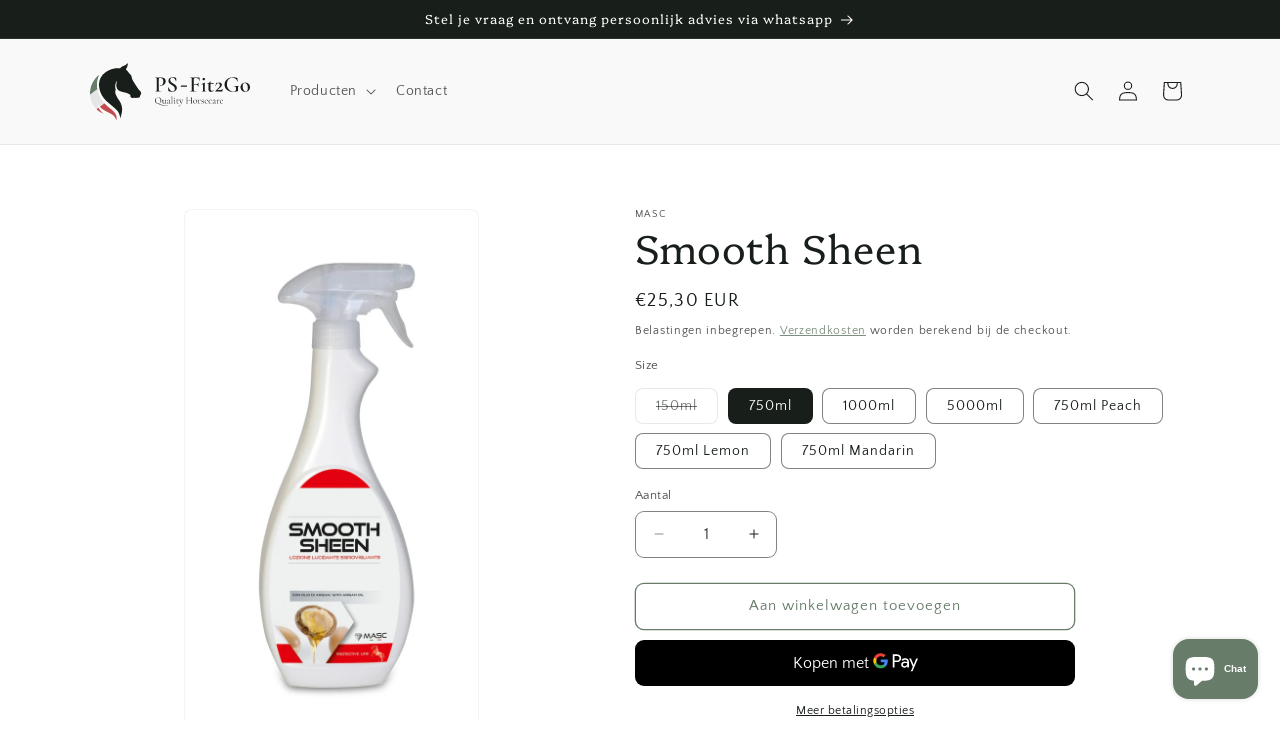

--- FILE ---
content_type: image/svg+xml
request_url: https://ps-fit2go.com/cdn/shop/files/PSFIT2GO_LOGO-REGULAR_HORIZ_DARK.svg?v=1730127963&width=160
body_size: 6215
content:
<svg viewBox="0 0 800 287.71" xmlns="http://www.w3.org/2000/svg" data-sanitized-data-name="Laag 2" data-name="Laag 2" id="Laag_2">
  <defs>
    <style>
      .cls-1 {
        fill: #181e19;
      }

      .cls-1, .cls-2, .cls-3, .cls-4 {
        stroke-width: 0px;
      }

      .cls-2 {
        fill: #c14b4f;
      }

      .cls-3 {
        fill: #677c69;
      }

      .cls-4 {
        fill: #e5e5e5;
      }
    </style>
  </defs>
  <g data-sanitized-data-name="Laag 1" data-name="Laag 1" id="Laag_1-2">
    <g>
      <g>
        <path d="M187.75,0c.95,5.52.68,11.18-.81,16.58-1.48,5.4-4.14,10.41-7.78,14.66l28.15,32.95c.35,3.86,1.05,7.68,2.08,11.42,2.22,8.06,5.46,13.64,11.21,22.63,15.02,23.44,22.53,35.16,27.41,39.45,2.58,2.22,4.64,4.99,6.02,8.1,1.05,2.4,2.43,5.56,1.45,8.93-.97,3.37-3.36,3.63-4.57,7.89-.74,2.57,0,2.92-.84,4.98-1.62,4.03-5.65,5.78-6.23,6.02-4.95,2.06-9.46-.06-10.17-.42-.53.63-1.19,1.14-1.93,1.5-.74.36-1.56.55-2.38.57s-1.64-.14-2.41-.46c-.76-.32-1.44-.8-2-1.41-3.31.93-6.73,1.41-10.17,1.45-4.58.05-7.52.08-9.76-2.08-2.24-2.15-2.67-5.53-2.7-5.81-.07-1.04,0-2.09.21-3.11.52-5.4-12.45-11.22-12.45-11.22-10.69-4.78-15.26-4.24-27.82-7.87-11.77-3.41-17.62-5.12-22.22-9.96-7.41-7.82-8.05-18.3-8.31-22.64-.41-7.36,1.02-14.71,4.16-21.38.05-.29.08-.65-.09-.75-.34-.21-1.3.84-1.63,1.18-4.26,4.57-6.24,11.74-6.24,11.74-1.05,3.81-2.25,8.14-2.27,14.21-.01,5.57.95,11.1,2.85,16.34-1.63,3.62-2.51,7.54-2.56,11.51-.05,5.46,1.55,9.42,4.12,15.63,2.28,5.37,4.99,10.55,8.1,15.49,4.76,7.73,6.1,8.23,10.37,15.63,2.19,3.7,4.14,7.55,5.82,11.51,0,0,4.05,9.67,5.69,20.17,3.57,23.07-8.6,51.55-9.24,53-.48-8.9-2.71-17.63-6.56-25.67-5.98-12.3-14.2-19.19-26.24-29.47-23.15-19.75-34.72-29.65-37.63-32.67-8.08-8.4-28.22-29.28-33.55-61.25-1.48-8.88-5.4-32.4,7.58-55.71,10.69-19.2,27.34-28.39,36.17-33.25,10.85-6.02,22.71-9.97,35-11.67,8.23-1.07,16.56-1.07,24.79,0,2.03-2.69,4.45-5.08,7.17-7.08,5.4-3.95,9.73-4.64,14.25-6.6,4.29-1.84,10.1-5.42,15.96-13.08Z" class="cls-1"></path>
        <g>
          <path d="M36.47,131.91L.17,159.16c-.3-5.53-.14-9.84-.03-12.41.29-6.65,1.75-25.92,12.67-47.63,8.01-15.86,19.42-29.76,33.42-40.71-7.5,15.74-11.55,32.9-11.89,50.33-.04,2.27-.08,11.1,2.13,23.18Z" class="cls-3"></path>
          <path d="M49.1,219.28c-4.17-4.87-9.44-12.53-13.23-23.75.34,5.9,1.59,16.61,7.01,28.42l-10.27,7.71c-3.34-3.2-6.65-6.78-9.81-10.8C5.17,198.48.98,174.28.17,159.16l36.29-27.24c2.68,14.69,8.69,34.18,22.07,52.49,1.63,2.24,6.64,9.08,13.98,17.31l-23.41,17.57Z" class="cls-4"></path>
          <g>
            <path d="M68.12,254.28c-8.46-3.35-22.32-9.99-35.51-22.62l10.27-7.71c1.61,3.52,3.6,7.13,6.04,10.75,5.17,7.63,11.68,14.26,19.2,19.58Z" class="cls-2"></path>
            <path d="M131.51,287.71c-1.62-6.63-4.71-14.32-10.75-21.12-4.65-5.24-10.08-8.43-20.74-14.6-11.12-6.42-12.44-6.16-21.89-11.52-11.84-6.7-19.6-11.09-26.89-18.82-.66-.7-1.38-1.49-2.13-2.37l23.41-17.57c7.83,8.78,18.31,19.16,30.19,27.23,7.5,5.03,14.12,11.26,19.59,18.44,7.82,10.3,9.56,17.94,9.99,19.97,1.36,6.75,1.1,13.73-.77,20.36Z" class="cls-2"></path>
          </g>
        </g>
      </g>
      <g>
        <g>
          <path d="M484.94,112.82l-29.94.19c-.22-.04-.48.76-.76,2.39-.13.74-.2,1.47-.21,2.2-.01.73.06,1.06.23,1.01l29.72-.22c.16-.05.35-.36.56-.93.21-.57.38-1.19.5-1.86.12-.67.17-1.31.16-1.92,0-.61-.09-.89-.25-.85Z" class="cls-1"></path>
          <g>
            <path d="M371.88,76.93c-4.37-3.16-10.24-4.74-17.61-4.74-2.11,0-3.93.04-5.48.11-1.54.08-2.77.15-3.67.23-2.48.23-4.59.34-6.32.34-2.03,0-4.7-.07-8.02-.23l-5.87-.11c-.23,0-.34.23-.34.68s.11.68.34.68c2.48,0,4.33.21,5.53.62,1.2.41,2.01,1.15,2.43,2.2.41,1.05.62,2.71.62,4.97v52.27c0,2.26-.21,3.93-.62,5.02-.41,1.09-1.2,1.83-2.37,2.2-1.17.38-3.03.56-5.59.56-.23,0-.34.23-.34.68s.11.68.34.68c2.48,0,4.44-.04,5.87-.11l8.13-.11,9.82.11c1.73.08,4.14.11,7.22.11.23,0,.34-.23.34-.68s-.11-.68-.34-.68c-3.46,0-6-.23-7.62-.68-1.62-.45-2.71-1.22-3.27-2.31-.56-1.09-.85-2.84-.85-5.25v-51.59c0-2.18.19-3.78.56-4.8.38-1.02,1.03-1.71,1.98-2.09.94-.38,2.31-.56,4.12-.56,4.97,0,8.82,1.64,11.57,4.91,2.75,3.27,4.12,7.88,4.12,13.83s-1.35,10.65-4.06,13.89c-2.71,3.24-6.02,4.85-9.93,4.85-1.51,0-2.82-.15-3.95-.45-.15-.07-.28,0-.4.23-.11.23-.17.45-.17.68,0,.38.07.56.23.56,1.5.38,3.31.56,5.42.56,3.99,0,7.88-.83,11.68-2.48,3.8-1.65,6.92-4.14,9.37-7.45,2.44-3.31,3.67-7.34,3.67-12.08,0-6.55-2.18-11.4-6.55-14.56Z" class="cls-1"></path>
            <path d="M425.9,109.33c-2.22-1.73-5.25-3.8-9.09-6.21-3.54-2.26-6.32-4.16-8.35-5.7-2.03-1.54-3.75-3.39-5.14-5.53-1.39-2.15-2.09-4.61-2.09-7.39,0-3.31,1-5.96,2.99-7.96s4.69-2.99,8.07-2.99c5.04,0,8.82,1.86,11.35,5.59,2.52,3.73,4.53,7.88,6.04,12.47.15.23.39.3.73.23.34-.07.51-.26.51-.56l-.23-15.24c0-.98-.56-1.69-1.69-2.14-1.81-.75-3.99-1.37-6.55-1.86-2.56-.49-5.08-.73-7.56-.73-3.84,0-7.51.66-11.01,1.98-3.5,1.32-6.34,3.33-8.52,6.04-2.18,2.71-3.27,6.02-3.27,9.93,0,3.16.71,5.93,2.14,8.3,1.43,2.37,3.16,4.37,5.19,5.98,2.03,1.62,4.85,3.59,8.47,5.93,3.69,2.41,6.6,4.44,8.75,6.1,2.14,1.66,3.95,3.73,5.42,6.21,1.47,2.48,2.2,5.38,2.2,8.69,0,4.14-1.09,7.09-3.27,8.86-2.18,1.77-4.93,2.65-8.24,2.65-4.89,0-8.94-1.99-12.14-5.98-3.2-3.99-6.04-9.07-8.52-15.24-.08-.3-.3-.43-.68-.4-.38.04-.56.21-.56.51v.11l.68,17.05c.07.98.45,1.69,1.13,2.14,1.73,1.2,4.27,2.22,7.62,3.05,3.35.83,6.6,1.24,9.77,1.24,4.67,0,8.82-.85,12.47-2.54,3.65-1.69,6.47-4.04,8.47-7.06,1.99-3.01,2.99-6.43,2.99-10.27,0-3.39-.79-6.34-2.37-8.86-1.58-2.52-3.48-4.65-5.7-6.38Z" class="cls-1"></path>
          </g>
          <g>
            <path d="M569.03,86.53c1.88,0,3.33-.53,4.35-1.58,1.02-1.05,1.52-2.56,1.52-4.52,0-1.81-.51-3.24-1.52-4.29-1.02-1.05-2.47-1.58-4.35-1.58s-3.48.53-4.57,1.58c-1.09,1.06-1.64,2.48-1.64,4.29,0,1.96.54,3.46,1.64,4.52,1.09,1.06,2.61,1.58,4.57,1.58Z" class="cls-1"></path>
            <path d="M546.9,72.53h-46.96c-.23,0-.34.23-.34.68s.11.68.34.68c2.48,0,4.33.21,5.53.62,1.2.41,2.01,1.15,2.43,2.2.41,1.05.62,2.71.62,4.97v52.27c0,2.26-.23,3.93-.68,5.02-.45,1.09-1.3,1.83-2.54,2.2-1.24.38-3.22.56-5.93.56-.23,0-.34.23-.34.68s.11.68.34.68c2.56,0,4.55-.04,5.98-.11l8.24-.11,11.06.11c1.73.08,4.14.11,7.23.11.15,0,.23-.23.23-.68s-.08-.68-.23-.68c-3.69,0-6.42-.23-8.18-.68-1.77-.45-2.95-1.22-3.56-2.31-.6-1.09-.9-2.84-.9-5.25v-24.27h9.03c8.65,0,12.98,3.2,12.98,9.6,0,.23.23.34.68.34s.68-.11.68-.34l-.11-5.87c-.08-1.13-.11-2.86-.11-5.19l.11-9.93c0-.15-.23-.23-.68-.23s-.68.08-.68.23c0,5.64-4.22,8.47-12.64,8.47h-9.26v-24.5c0-2.26.56-3.88,1.69-4.85,1.13-.98,3.05-1.47,5.76-1.47h4.63c8.58,0,13.77,4.25,15.58,12.76.07.23.32.32.73.28.41-.04.62-.13.62-.28l-.23-14.68c0-.68-.38-1.02-1.13-1.02Z" class="cls-1"></path>
            <path d="M580.65,141.73c-2.56,0-4.27-.53-5.14-1.58-.87-1.05-1.3-3.12-1.3-6.21v-20.66c0-4.29.07-8.02.23-11.18v-2.37c0-.23-.17-.51-.51-.85s-.66-.51-.96-.51l-.34.11-16.26,7.56c-.23.15-.26.41-.11.79.15.38.38.56.68.56h.11c1.81-.9,3.31-1.35,4.52-1.35,1.28,0,2.18.58,2.71,1.75.53,1.17.79,3.03.79,5.59v20.55c0,3.09-.43,5.16-1.3,6.21-.87,1.05-2.58,1.58-5.14,1.58-.23,0-.34.23-.34.68s.11.68.34.68c1.88,0,3.35-.04,4.4-.11l6.55-.11,6.55.11c1.13.08,2.63.11,4.52.11.23,0,.34-.23.34-.68s-.11-.68-.34-.68Z" class="cls-1"></path>
            <path d="M619.83,135.86l-.23.11c-2.79,2.18-5.76,3.27-8.92,3.27-2.64,0-4.69-.69-6.15-2.09-1.47-1.39-2.2-3.56-2.2-6.49v-27.26c5.21.17,10.07.75,14.56,1.75.3.08.58-.23.85-.9.26-.68.39-1.35.39-2.03s-.1-1.3-.28-1.86c-.19-.56-.36-.85-.51-.85-5.8.59-10.8.95-15.01,1.07v-8.86c0-.3-.26-.45-.79-.45s-.83.15-.9.45c-1.81,5.8-6.25,8.84-13.32,9.14-.08,0-.17.1-.28.28-.11.19-.17.39-.17.62s.06.43.17.62c.11.19.21.28.28.28,2.26,0,3.78.41,4.57,1.24.79.83,1.19,2.48,1.19,4.97v25.51c0,3.61,1.11,6.19,3.33,7.73,2.22,1.54,4.95,2.31,8.18,2.31,2.78,0,5.42-.58,7.9-1.75,2.48-1.17,5.12-3.03,7.9-5.59.23-.15.24-.39.06-.73-.19-.34-.39-.51-.62-.51Z" class="cls-1"></path>
            <path d="M663.52,128.75c-.38,0-.56.08-.56.23-.53,2.03-1.62,3.48-3.27,4.35-1.66.87-4.05,1.41-7.17,1.64-3.12.23-8.07.34-14.85.34-.38,0-.62-.07-.73-.23-.11-.15-.06-.34.17-.56l4.06-3.05c4.14-3.08,7.41-5.68,9.82-7.79,2.41-2.11,4.44-4.42,6.1-6.94,1.65-2.52,2.48-5.14,2.48-7.85,0-3.24-1.15-5.85-3.44-7.85-2.3-1.99-5.48-2.99-9.54-2.99-2.48,0-5.38.53-8.69,1.58-1.58.53-2.71.79-3.39.79-1.13,0-1.69-.6-1.69-1.81,0-.53.04-.98.11-1.35.07-.07.02-.17-.17-.28-.19-.11-.39-.17-.62-.17-.3,0-.45.08-.45.23l-4.74,18.51c-.08.3.23.45.9.45.3,0,.45-.04.45-.11,1.58-4.89,3.33-8.56,5.25-11.01,1.92-2.44,4.31-3.67,7.17-3.67,2.71,0,4.85,1,6.43,2.99,1.58,2,2.37,4.46,2.37,7.39,0,2.41-.68,4.78-2.03,7.11-1.35,2.33-3.63,5.1-6.83,8.3-3.2,3.2-8.11,7.7-14.73,13.49-.3.3-.36.81-.17,1.52.19.72.47,1.07.85,1.07h34.54c.3,0,.55-.13.73-.39.19-.26.28-.55.28-.85l2.14-12.76c0-.23-.26-.34-.79-.34Z" class="cls-1"></path>
            <path d="M744.68,115.21c-4.06.23-7.98.34-11.74.34s-8.77-.19-15.01-.56c-.15,0-.28.1-.4.28-.11.19-.17.39-.17.62,0,.6.23.9.68.9,3.84,0,6.53.26,8.07.79,1.54.53,2.54,1.56,2.99,3.1.45,1.54.68,4.27.68,8.18s-.41,6.62-1.24,8.58c-.83,1.96-2.14,3.31-3.95,4.06-1.81.75-4.33,1.13-7.56,1.13-6.47,0-12.16-1.62-17.05-4.85-4.89-3.24-8.68-7.66-11.35-13.26-2.67-5.61-4.01-11.83-4.01-18.68,0-6.47,1.22-12.17,3.67-17.1,2.44-4.93,5.79-8.71,10.05-11.35,4.25-2.63,8.98-3.95,14.17-3.95,6.55,0,11.93,1.96,16.14,5.87,4.21,3.91,7.15,8.28,8.81,13.1.07.23.32.3.73.23.41-.07.62-.23.62-.45l-1.47-14.79c-.08-1.05-.17-1.67-.28-1.86-.11-.19-.55-.43-1.3-.73-2.18-1.13-5.06-1.99-8.64-2.6-3.58-.6-7.24-.9-11.01-.9-8.2,0-15.62,1.52-22.24,4.57-6.62,3.05-11.82,7.36-15.58,12.93-3.76,5.57-5.64,11.97-5.64,19.19,0,6.77,1.65,12.93,4.97,18.46,3.31,5.53,8.11,9.92,14.39,13.15,6.28,3.24,13.68,4.85,22.18,4.85,7.38,0,15.8-1.05,25.29-3.16.53-.15.86-.3,1.02-.45.15-.15.23-.45.23-.9,0-.38-.13-1.28-.4-2.71-.26-1.43-.39-3.84-.39-7.22,0-4.21.09-7.21.28-8.97.19-1.77.6-2.94,1.24-3.5.64-.56,1.71-.81,3.22-.73.38,0,.55-.26.51-.79-.04-.53-.21-.79-.51-.79Z" class="cls-1"></path>
            <path d="M797.29,109.96c-1.81-3.57-4.42-6.45-7.85-8.64-3.43-2.18-7.43-3.27-12.02-3.27-3.99,0-7.89.85-11.68,2.54-3.8,1.69-6.93,4.25-9.37,7.68-2.45,3.43-3.67,7.58-3.67,12.47,0,4.29.94,8.26,2.82,11.91,1.88,3.65,4.55,6.55,8.02,8.69,3.46,2.14,7.45,3.22,11.97,3.22s8.43-.96,12.19-2.88c3.76-1.92,6.75-4.65,8.97-8.18,2.22-3.54,3.33-7.56,3.33-12.08,0-4.06-.9-7.88-2.71-11.46ZM786.57,137.9c-1.81,2.94-4.37,4.4-7.68,4.4-2.94,0-5.59-1.09-7.96-3.27-2.37-2.18-4.23-5.21-5.59-9.09-1.35-3.88-2.03-8.26-2.03-13.15,0-5.42.88-9.52,2.65-12.31,1.77-2.78,4.35-4.18,7.73-4.18,2.86,0,5.48.98,7.85,2.94,2.37,1.96,4.25,4.82,5.64,8.58,1.39,3.76,2.09,8.17,2.09,13.21,0,5.64-.9,9.93-2.71,12.87Z" class="cls-1"></path>
          </g>
        </g>
        <g>
          <path d="M392.18,212.21c-2.61.81-6.14,1.21-10.59,1.21-4,0-8.36-.49-13.08-1.47-4.72-.98-9.26-2.31-13.61-3.96-4.18-1.6-7.69-3.3-10.53-5.12,1.38-.35,2.71-.88,3.98-1.57,2.59-1.42,4.67-3.35,6.21-5.8,1.55-2.45,2.32-5.14,2.32-8.07,0-2.64-.62-5.14-1.86-7.49-1.24-2.35-3.02-4.25-5.34-5.68-2.32-1.43-5.01-2.15-8.07-2.15-2.74,0-5.42.6-8.05,1.79-2.63,1.19-4.78,2.97-6.45,5.34-1.68,2.37-2.51,5.21-2.51,8.53,0,2.84.64,5.46,1.91,7.86,1.27,2.4,3.08,4.3,5.42,5.71,1.94,1.16,4.11,1.84,6.5,2.03,14.52,7.55,28.08,11.33,40.67,11.33,3.26,0,5.88-.19,7.88-.58,2-.39,3.79-.84,5.37-1.35.1-.03.11-.14.05-.31-.07-.18-.13-.25-.19-.22ZM329.95,194.34c-1.13-2.5-1.69-5.26-1.69-8.29,0-4,1-7.14,3-9.43,2-2.29,4.77-3.43,8.32-3.43,2.74,0,5.13.66,7.18,1.98,2.05,1.32,3.63,3.16,4.76,5.51,1.13,2.35,1.69,5.05,1.69,8.07,0,2.87-.51,5.33-1.52,7.37-1.02,2.05-2.4,3.6-4.16,4.67-1.76,1.06-3.73,1.6-5.92,1.6-2.58,0-4.88-.72-6.91-2.15-2.03-1.43-3.61-3.4-4.74-5.9Z" class="cls-1"></path>
          <path d="M359.78,186.78h.05c.64-.32,1.19-.48,1.64-.48.52,0,.89.28,1.11.85.23.56.34,1.47.34,2.73v7.4c0,1.93.45,3.41,1.35,4.42.9,1.02,2.16,1.52,3.77,1.52s3.05-.44,4.5-1.33c1.06-.65,2.13-1.58,3.19-2.77v.18c0,1.19.14,2.16.44,2.9.29.74.6,1.11.92,1.11l.19-.05,5.66-2.66c.13-.06.17-.17.12-.31-.05-.15-.14-.22-.27-.22h-.1c-1.16.45-2.01.68-2.56.68-.61,0-1.05-.24-1.31-.73-.26-.48-.39-1.27-.39-2.37v-13.54c0-.1-.06-.19-.17-.27-.11-.08-.22-.12-.31-.12l-.14.05-5.37,2.42c-.13.03-.17.14-.12.31.05.18.14.27.27.27h.05c.64-.32,1.19-.48,1.64-.48.55,0,.93.27,1.14.82.21.55.31,1.47.31,2.76v8.41c-.69.75-1.46,1.38-2.32,1.89-1.26.74-2.5,1.11-3.72,1.11-2.71,0-4.06-1.87-4.06-5.61v-11.56c0-.1-.06-.19-.17-.27-.11-.08-.22-.12-.31-.12l-.19.05-5.37,2.42c-.13.03-.16.14-.1.31.06.18.16.27.29.27Z" class="cls-1"></path>
          <path d="M403.15,200.22h-.1c-.97.42-1.77.63-2.42.63s-1.11-.26-1.4-.77c-.29-.52-.44-1.34-.44-2.47v-9.04c0-1.58-.34-2.79-1.02-3.63-.68-.84-1.68-1.26-3-1.26-1.1,0-2.34.26-3.72.77-1.39.52-2.58,1.16-3.58,1.93-1,.77-1.5,1.55-1.5,2.32,0,.39.14.73.41,1.02.27.29.67.44,1.18.44.61,0,1.04-.18,1.28-.53.24-.35.43-.84.56-1.45.19-.93.57-1.77,1.14-2.49.56-.73,1.39-1.09,2.49-1.09,2.03,0,3.05,1.81,3.05,5.42v3.28l-5.32,1.99c-1.77.65-3.05,1.32-3.82,2.03-.77.71-1.16,1.55-1.16,2.51s.33,1.76.99,2.39c.66.63,1.59.94,2.78.94.68,0,1.32-.11,1.93-.34.61-.23,1.32-.6,2.13-1.11l2.51-1.63c.07.8.23,1.47.49,2.01.35.74.77,1.11,1.26,1.11.13,0,.26-.03.39-.1l4.98-2.37c.13-.06.18-.17.14-.31-.03-.14-.11-.22-.24-.22ZM394.06,200.61c-.9.52-1.68.77-2.32.77-.81,0-1.46-.27-1.96-.8-.5-.53-.75-1.18-.75-1.96,0-.64.2-1.2.6-1.67.4-.47,1.06-.88,1.96-1.23l4.5-1.74v5.17c0,.08,0,.14,0,.22l-2.04,1.23Z" class="cls-1"></path>
          <path d="M414.17,202.25c-.87,0-1.52-.1-1.93-.29-.42-.19-.7-.52-.85-.97-.15-.45-.22-1.14-.22-2.08v-30.75c0-.1-.05-.19-.15-.27-.1-.08-.19-.12-.29-.12s-.18.02-.24.05l-6.19,2.95c-.1.03-.12.13-.07.29.05.16.12.24.22.24h.1c1-.45,1.74-.68,2.22-.68.58,0,.98.26,1.21.77.23.52.34,1.35.34,2.51v25c0,.94-.08,1.64-.24,2.1-.16.47-.45.79-.87.97-.42.18-1.06.27-1.93.27-.1,0-.14.1-.14.29s.05.29.14.29c.77,0,1.39-.02,1.84-.05l2.61-.05,2.71.05c.45.03,1.03.05,1.74.05.1,0,.14-.1.14-.29s-.05-.29-.14-.29Z" class="cls-1"></path>
          <path d="M422.44,178.07c.64,0,1.14-.18,1.5-.53.35-.35.53-.85.53-1.5s-.18-1.14-.53-1.5c-.35-.35-.85-.53-1.5-.53s-1.16.18-1.55.53c-.39.36-.58.85-.58,1.5s.19,1.14.58,1.5c.39.36.9.53,1.55.53Z" class="cls-1"></path>
          <path d="M427.23,202.25c-.87,0-1.52-.09-1.93-.27-.42-.18-.71-.49-.87-.94-.16-.45-.24-1.16-.24-2.13v-9.09c0-1.45.02-2.71.05-3.77.03-1.06.05-1.71.05-1.93,0-.1-.05-.19-.15-.27-.1-.08-.18-.12-.24-.12l-.19.05-6.29,2.9c-.1.07-.11.18-.05.34.06.16.16.24.29.24h.05c.87-.45,1.6-.68,2.18-.68s.99.26,1.23.77c.24.52.36,1.35.36,2.51v9.04c0,.97-.08,1.68-.24,2.13-.16.45-.46.77-.89.94-.44.18-1.09.27-1.96.27-.06,0-.1.1-.1.29s.03.29.1.29c.77,0,1.39-.02,1.84-.05l2.61-.05,2.61.05c.45.03,1.05.05,1.79.05.1,0,.15-.1.15-.29s-.05-.29-.15-.29Z" class="cls-1"></path>
          <path d="M444.35,200.53c-.06-.14-.16-.22-.29-.22l-.1.05c-1.1.9-2.39,1.35-3.87,1.35-2.55,0-3.82-1.31-3.82-3.92v-12.03c2.49.05,4.67.3,6.53.76.13.03.25-.09.36-.36.11-.27.17-.54.17-.8,0-.29-.04-.56-.12-.8-.08-.24-.15-.36-.22-.36-2.61.28-4.85.44-6.72.47v-3.57c0-.1-.11-.15-.34-.15-.26,0-.39.05-.39.15-.13,1.1-.6,1.97-1.4,2.64-.81.66-1.85,1.01-3.14,1.04-.13,0-.19.1-.19.31s.06.31.19.31c.77,0,1.32.06,1.64.17.32.11.54.35.65.7.11.35.17.95.17,1.79v11.36c0,1.42.44,2.43,1.31,3.05.87.61,1.98.92,3.34.92,1.03,0,2.02-.19,2.97-.58.95-.39,2.02-1.05,3.22-1.98.1-.06.11-.17.05-.31Z" class="cls-1"></path>
          <path d="M466.2,184.17c-.68,0-1.18.02-1.5.05l-1.74.05-2.9-.05c-.45-.03-1.11-.05-1.98-.05-.07,0-.1.1-.1.29s.03.29.1.29c1.32,0,2.27.15,2.85.46.58.31.87.83.87,1.57,0,.45-.13,1.06-.39,1.84l-3.87,11.14-6.38-13.13c-.16-.32-.24-.58-.24-.77,0-.74.93-1.11,2.8-1.11.06,0,.1-.1.1-.29s-.03-.29-.1-.29c-.81,0-1.43.02-1.89.05l-3.09.05c-.68,0-1.21-.02-1.6-.05l-1.64-.05c-.07,0-.1.1-.1.29s.03.29.1.29c.61,0,1.11.22,1.5.65.39.44.95,1.36,1.69,2.78l7.38,14.98c-1.03,2.67-1.91,4.79-2.66,6.34-.82,1.71-1.59,2.93-2.3,3.65-.71.73-1.47,1.09-2.27,1.09-.45,0-.83-.08-1.14-.24-.31-.16-.49-.26-.56-.29-.32-.23-.63-.39-.92-.48-.29-.1-.65-.14-1.06-.14s-.77.13-1.06.39c-.29.26-.44.61-.44,1.06,0,.61.23,1.08.7,1.4.47.32,1.06.48,1.77.48,1.45,0,2.73-.38,3.84-1.14,1.11-.76,2.19-2.01,3.24-3.77,1.05-1.76,2.17-4.2,3.36-7.33l5.9-15.71c.48-1.35,1.02-2.31,1.62-2.88.6-.56,1.3-.85,2.1-.85.1,0,.15-.1.15-.29s-.05-.29-.15-.29Z" class="cls-1"></path>
          <path d="M508.72,174.4c.21-.45.6-.77,1.18-.94.58-.18,1.48-.27,2.71-.27.1,0,.15-.1.15-.29s-.05-.29-.15-.29l-2.37.05c-1.35.07-2.47.1-3.34.1-.94,0-2.11-.03-3.53-.1l-2.32-.05c-.1,0-.14.1-.14.29s.05.29.14.29c1.26,0,2.18.1,2.76.29.58.19.97.52,1.18.99.21.47.31,1.18.31,2.15v9.96h-18.57v-9.96c0-.97.1-1.68.31-2.15.21-.47.61-.8,1.21-.99.6-.19,1.51-.29,2.73-.29.06,0,.1-.1.1-.29s-.03-.29-.1-.29l-2.32.05c-1.42.07-2.6.1-3.53.1-.81,0-1.89-.03-3.24-.1l-2.47-.05c-.07,0-.1.1-.1.29s.03.29.1.29c1.22,0,2.13.09,2.71.27.58.18.97.49,1.18.94.21.45.31,1.16.31,2.13v22.39c0,.97-.1,1.68-.31,2.15-.21.47-.61.78-1.21.94-.6.16-1.51.24-2.73.24-.07,0-.1.1-.1.29s.03.29.1.29c1.03,0,1.84-.02,2.42-.05l3.34-.05,3.48.05c.58.03,1.37.05,2.37.05.06,0,.1-.1.1-.29s-.03-.29-.1-.29c-1.26,0-2.18-.08-2.76-.24-.58-.16-.98-.48-1.18-.94-.21-.47-.31-1.18-.31-2.15v-11.31h18.57v11.31c0,.97-.1,1.68-.31,2.15-.21.47-.6.78-1.18.94-.58.16-1.5.24-2.76.24-.1,0-.14.1-.14.29s.05.29.14.29c.97,0,1.74-.02,2.32-.05l3.53-.05,3.34.05c.58.03,1.37.05,2.37.05.1,0,.15-.1.15-.29s-.05-.29-.15-.29c-1.23,0-2.13-.08-2.71-.24-.58-.16-.98-.48-1.18-.94-.21-.47-.31-1.18-.31-2.15v-22.39c0-.97.1-1.68.31-2.13Z" class="cls-1"></path>
          <path d="M531.42,184.94c-1.42-.93-3.08-1.4-4.98-1.4-1.64,0-3.26.36-4.86,1.09-1.6.73-2.9,1.82-3.92,3.29-1.02,1.47-1.52,3.25-1.52,5.34,0,1.84.39,3.54,1.16,5.1.77,1.56,1.88,2.8,3.31,3.72,1.43.92,3.09,1.38,4.96,1.38s3.54-.41,5.1-1.23c1.56-.82,2.81-1.98,3.75-3.48.93-1.5,1.4-3.25,1.4-5.25,0-1.71-.38-3.33-1.14-4.86-.76-1.53-1.85-2.76-3.26-3.7ZM531.09,200.65c-.97,1.26-2.34,1.89-4.11,1.89-1.45,0-2.76-.48-3.92-1.45-1.16-.97-2.06-2.27-2.71-3.92-.65-1.64-.97-3.45-.97-5.42,0-2.35.48-4.16,1.43-5.42.95-1.26,2.3-1.89,4.04-1.89,1.48,0,2.8.44,3.96,1.33,1.16.89,2.07,2.12,2.73,3.7.66,1.58.99,3.37.99,5.37,0,2.61-.48,4.55-1.45,5.8Z" class="cls-1"></path>
          <path d="M552.89,184.31c-.65-.39-1.32-.58-2.03-.58-.81,0-1.68.38-2.61,1.14-.7.57-1.62,1.52-2.76,2.86v-.03c0-1.16-.16-2.11-.48-2.85-.32-.74-.63-1.11-.92-1.11-.13,0-.23.02-.29.05l-5.61,2.66c-.13.07-.17.17-.12.31.05.15.14.22.27.22h.1c1.22-.48,2.09-.73,2.61-.73.61,0,1.05.24,1.31.73.26.48.39,1.27.39,2.37v9.57c0,.97-.07,1.68-.22,2.13-.15.45-.43.77-.85.94-.42.18-1.06.27-1.93.27-.1,0-.14.1-.14.29s.05.29.14.29c.74,0,1.32-.02,1.74-.05l2.66-.05,3.58.05c.61.03,1.43.05,2.47.05.13,0,.19-.1.19-.29s-.07-.29-.19-.29c-1.35,0-2.35-.09-3-.27-.65-.18-1.09-.49-1.33-.94-.24-.45-.36-1.16-.36-2.13v-10.39c.86-1,1.51-1.68,1.93-2.04.58-.48,1.11-.73,1.6-.73.35,0,.66.07.92.19.26.13.53.32.82.58.29.23.54.4.75.51.21.11.46.17.75.17.48,0,.87-.15,1.16-.44.29-.29.44-.64.44-1.06,0-.55-.32-1.02-.97-1.4Z" class="cls-1"></path>
          <path d="M567.03,193.4c-.63-.42-1.51-.92-2.64-1.5-1.45-.74-2.55-1.44-3.29-2.1-.74-.66-1.11-1.56-1.11-2.68,0-.87.23-1.52.7-1.96.47-.44,1.12-.65,1.96-.65,1.19,0,2.33.39,3.41,1.16,1.08.77,1.62,1.68,1.62,2.71,0,.07.1.1.29.1s.29-.03.29-.1l.05-2.03c.03-.35.05-.85.05-1.5,0-.13-.02-.23-.07-.31-.05-.08-.17-.15-.36-.22-1.06-.48-2.24-.73-3.53-.73-1.77,0-3.31.46-4.62,1.38-1.31.92-1.96,2.25-1.96,3.99,0,1,.22,1.84.65,2.51.44.68.97,1.23,1.6,1.64.63.42,1.47.89,2.54,1.4,1,.52,1.79.96,2.37,1.33.58.37,1.07.87,1.47,1.5.4.63.6,1.39.6,2.3s-.28,1.64-.85,2.1c-.56.47-1.35.7-2.34.7-1.29,0-2.43-.41-3.41-1.23-.98-.82-1.78-2.05-2.39-3.7-.03-.1-.14-.14-.31-.12-.18.02-.27.07-.27.17l.1,3.77c0,.26.1.45.29.58,1.39.97,2.93,1.45,4.64,1.45,2.09,0,3.75-.56,4.98-1.69,1.22-1.13,1.84-2.51,1.84-4.16,0-.97-.23-1.79-.68-2.47-.45-.68-.99-1.22-1.62-1.64Z" class="cls-1"></path>
          <path d="M588.86,200.12h-.05c-.87.55-1.65.95-2.34,1.21-.69.26-1.52.39-2.49.39-2.39,0-4.24-.87-5.56-2.61-1.32-1.74-1.98-4.01-1.98-6.82,0-.62.03-1.2.1-1.74l9.96-.04h1.98c.23,0,.38-.1.46-.29.08-.19.12-.52.12-.97,0-1.74-.48-3.09-1.45-4.06-.97-.97-2.35-1.45-4.16-1.45s-3.59.46-5.15,1.38c-1.56.92-2.8,2.18-3.7,3.77-.9,1.6-1.35,3.34-1.35,5.25,0,1.61.35,3.13,1.04,4.55.69,1.42,1.7,2.56,3.02,3.43,1.32.87,2.92,1.31,4.79,1.31,2.51,0,4.87-.93,7.06-2.8.06-.1.06-.2-.02-.31-.08-.11-.17-.17-.27-.17ZM581.85,184.7c1.22,0,2.19.42,2.9,1.26.71.84,1.06,2.06,1.06,3.67v.11s-9.19.16-9.19.16c.22-1.26.63-2.31,1.23-3.17.95-1.35,2.28-2.03,3.99-2.03Z" class="cls-1"></path>
          <path d="M608.98,200.12h-.05c-1.32,1.06-2.97,1.6-4.93,1.6-2.71,0-4.74-.87-6.09-2.61-1.35-1.74-2.03-3.96-2.03-6.67,0-2.35.51-4.23,1.52-5.63,1.02-1.4,2.42-2.1,4.23-2.1.9,0,1.6.16,2.08.48.48.32.93.81,1.35,1.45.55,1.06,1.26,1.6,2.13,1.6.52,0,.93-.15,1.23-.46.31-.31.46-.67.46-1.09,0-.84-.59-1.54-1.76-2.1-1.18-.56-2.47-.85-3.89-.85-1.71,0-3.38.41-5,1.23-1.63.82-2.96,2-3.99,3.53-1.03,1.53-1.55,3.33-1.55,5.39,0,1.61.34,3.14,1.02,4.59.68,1.45,1.72,2.64,3.14,3.55,1.42.92,3.17,1.38,5.27,1.38,1.35,0,2.6-.23,3.75-.7,1.14-.47,2.28-1.2,3.41-2.2.06-.06.06-.15-.02-.24-.08-.1-.17-.14-.27-.14Z" class="cls-1"></path>
          <path d="M630.64,200.22h-.1c-.97.42-1.77.63-2.42.63s-1.11-.26-1.4-.77c-.29-.52-.44-1.34-.44-2.47v-9.04c0-1.58-.34-2.79-1.02-3.63-.68-.84-1.68-1.26-3-1.26-1.1,0-2.34.26-3.72.77-1.39.52-2.58,1.16-3.58,1.93-1,.77-1.5,1.55-1.5,2.32,0,.39.14.73.41,1.02.27.29.67.44,1.18.44.61,0,1.04-.18,1.28-.53.24-.35.43-.84.56-1.45.19-.93.57-1.77,1.14-2.49.56-.73,1.39-1.09,2.49-1.09,2.03,0,3.05,1.81,3.05,5.42v3.28l-5.32,1.99c-1.77.65-3.05,1.32-3.82,2.03-.77.71-1.16,1.55-1.16,2.51s.33,1.76.99,2.39c.66.63,1.59.94,2.78.94.68,0,1.32-.11,1.93-.34.61-.23,1.32-.6,2.13-1.11l2.51-1.63c.07.8.23,1.47.49,2.01.35.74.77,1.11,1.26,1.11.13,0,.26-.03.39-.1l4.98-2.37c.13-.06.18-.17.14-.31-.03-.14-.11-.22-.24-.22ZM621.55,200.61c-.9.52-1.68.77-2.32.77-.81,0-1.46-.27-1.96-.8-.5-.53-.75-1.18-.75-1.96,0-.64.2-1.2.6-1.67.4-.47,1.06-.88,1.96-1.23l4.5-1.74v5.17c0,.08,0,.14,0,.22l-2.04,1.23Z" class="cls-1"></path>
          <path d="M646.16,184.31c-.65-.39-1.32-.58-2.03-.58-.81,0-1.68.38-2.61,1.14-.7.57-1.62,1.52-2.76,2.86v-.03c0-1.16-.16-2.11-.48-2.85-.32-.74-.63-1.11-.92-1.11-.13,0-.23.02-.29.05l-5.61,2.66c-.13.07-.17.17-.12.31.05.15.14.22.27.22h.1c1.22-.48,2.1-.73,2.61-.73.61,0,1.05.24,1.31.73.26.48.39,1.27.39,2.37v9.57c0,.97-.07,1.68-.22,2.13-.14.45-.43.77-.85.94-.42.18-1.06.27-1.93.27-.1,0-.15.1-.15.29s.05.29.15.29c.74,0,1.32-.02,1.74-.05l2.66-.05,3.58.05c.61.03,1.43.05,2.47.05.13,0,.19-.1.19-.29s-.06-.29-.19-.29c-1.35,0-2.35-.09-3-.27-.65-.18-1.09-.49-1.33-.94-.24-.45-.36-1.16-.36-2.13v-10.39c.86-1,1.51-1.68,1.93-2.04.58-.48,1.11-.73,1.6-.73.35,0,.66.07.92.19.26.13.53.32.82.58.29.23.54.4.75.51.21.11.46.17.75.17.48,0,.87-.15,1.16-.44.29-.29.44-.64.44-1.06,0-.55-.32-1.02-.97-1.4Z" class="cls-1"></path>
          <path d="M665.48,200.29c-.08-.11-.17-.17-.27-.17h-.05c-.87.55-1.65.95-2.34,1.21-.69.26-1.52.39-2.49.39-2.39,0-4.24-.87-5.56-2.61-1.32-1.74-1.98-4.01-1.98-6.82,0-.62.03-1.2.1-1.74l9.96-.04h1.98c.23,0,.38-.1.46-.29.08-.19.12-.52.12-.97,0-1.74-.48-3.09-1.45-4.06s-2.35-1.45-4.16-1.45-3.59.46-5.15,1.38c-1.56.92-2.8,2.18-3.7,3.77-.9,1.6-1.35,3.34-1.35,5.25,0,1.61.35,3.13,1.04,4.55.69,1.42,1.7,2.56,3.02,3.43,1.32.87,2.92,1.31,4.79,1.31,2.51,0,4.87-.93,7.06-2.8.06-.1.06-.2-.02-.31ZM658.2,184.7c1.22,0,2.19.42,2.9,1.26.71.84,1.06,2.06,1.06,3.67v.11s-9.19.16-9.19.16c.22-1.26.63-2.31,1.23-3.17.95-1.35,2.28-2.03,3.99-2.03Z" class="cls-1"></path>
        </g>
      </g>
    </g>
  </g>
</svg>

--- FILE ---
content_type: application/x-javascript; charset=utf-8
request_url: https://bundler.nice-team.net/app/shop/status/ps-fit2go-netherlands.myshopify.com.js?1769784496
body_size: -335
content:
var bundler_settings_updated='1735733783';